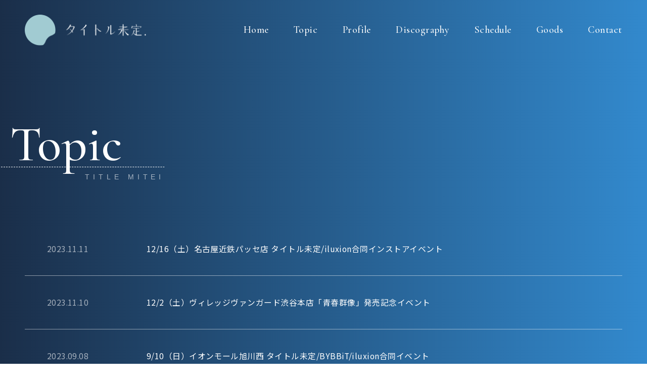

--- FILE ---
content_type: text/html; charset=UTF-8
request_url: https://miteititle.com/topic/page/5/
body_size: 9712
content:
<!doctype html>
<html dir="ltr" lang="ja" prefix="og: https://ogp.me/ns#">
<head>
	<meta charset="UTF-8">
  <meta name="viewport" content="width=device-width,initial-scale=1.0,maximum-scale=1.0">
	<link rel="profile" href="https://gmpg.org/xfn/11">

	<meta name="keywords" content="Topic" />

<!-- WP SiteManager OGP Tags -->
<meta property="og:title" content="Topic" />
<meta property="og:type" content="article" />
<meta property="og:url" content="https://miteititle.com/topic/page/5/" />
<meta property="og:description" content=" " />
<meta property="og:site_name" content="タイトル未定 Official Site" />

<!-- WP SiteManager Twitter Cards Tags -->
<meta name="twitter:title" content="Topic" />
<meta name="twitter:url" content="https://miteititle.com/topic/page/5/" />
<meta name="twitter:description" content=" " />
<meta name="twitter:card" content="summary" />
<title>Topic - タイトル未定 Official Site - Page 5</title>

		<!-- All in One SEO 4.9.3 - aioseo.com -->
	<meta name="robots" content="noindex, nofollow, max-image-preview:large" />
	<link rel="canonical" href="https://miteititle.com/topic/" />
	<link rel="prev" href="https://miteititle.com/topic/page/4/" />
	<link rel="next" href="https://miteititle.com/topic/page/6/" />
	<meta name="generator" content="All in One SEO (AIOSEO) 4.9.3" />
		<meta property="og:locale" content="ja_JP" />
		<meta property="og:site_name" content="タイトル未定 Official Site - 何者かになろうとしなくていい 何者でもない今を大切に。タイトル未定のオフィシャルサイト。" />
		<meta property="og:type" content="website" />
		<meta property="og:title" content="Topic - タイトル未定 Official Site - Page 5" />
		<meta property="og:url" content="https://miteititle.com/topic/" />
		<meta property="og:image" content="https://sknsmr.com/test/titlemitei/wp/wp-content/uploads/2025/12/ogp.jpg" />
		<meta property="og:image:secure_url" content="https://sknsmr.com/test/titlemitei/wp/wp-content/uploads/2025/12/ogp.jpg" />
		<meta name="twitter:card" content="summary" />
		<meta name="twitter:site" content="@MiteiTitle" />
		<meta name="twitter:title" content="Topic - タイトル未定 Official Site - Page 5" />
		<meta name="twitter:image" content="https://sknsmr.com/test/titlemitei/wp/wp-content/uploads/2025/12/ogp.jpg" />
		<script type="application/ld+json" class="aioseo-schema">
			{"@context":"https:\/\/schema.org","@graph":[{"@type":"BreadcrumbList","@id":"https:\/\/miteititle.com\/topic\/page\/5\/#breadcrumblist","itemListElement":[{"@type":"ListItem","@id":"https:\/\/miteititle.com#listItem","position":1,"name":"\u30db\u30fc\u30e0","item":"https:\/\/miteititle.com","nextItem":{"@type":"ListItem","@id":"https:\/\/miteititle.com\/topic\/#listItem","name":"\u4ee5\u4e0b\u306e\u305f\u3081\u306e\u30a2\u30fc\u30ab\u30a4\u30d6 %"}},{"@type":"ListItem","@id":"https:\/\/miteititle.com\/topic\/#listItem","position":2,"name":"\u4ee5\u4e0b\u306e\u305f\u3081\u306e\u30a2\u30fc\u30ab\u30a4\u30d6 %","item":"https:\/\/miteititle.com\/topic\/","nextItem":{"@type":"ListItem","@id":"https:\/\/miteititle.com\/topic\/page\/5#listItem","name":"\u30da\u30fc\u30b8 5"},"previousItem":{"@type":"ListItem","@id":"https:\/\/miteititle.com#listItem","name":"\u30db\u30fc\u30e0"}},{"@type":"ListItem","@id":"https:\/\/miteititle.com\/topic\/page\/5#listItem","position":3,"name":"\u30da\u30fc\u30b8 5","previousItem":{"@type":"ListItem","@id":"https:\/\/miteititle.com\/topic\/#listItem","name":"\u4ee5\u4e0b\u306e\u305f\u3081\u306e\u30a2\u30fc\u30ab\u30a4\u30d6 %"}}]},{"@type":"CollectionPage","@id":"https:\/\/miteititle.com\/topic\/page\/5\/#collectionpage","url":"https:\/\/miteititle.com\/topic\/page\/5\/","name":"Topic - \u30bf\u30a4\u30c8\u30eb\u672a\u5b9a Official Site - Page 5","inLanguage":"ja","isPartOf":{"@id":"https:\/\/miteititle.com\/#website"},"breadcrumb":{"@id":"https:\/\/miteititle.com\/topic\/page\/5\/#breadcrumblist"}},{"@type":"Organization","@id":"https:\/\/miteititle.com\/#organization","name":"\u30bf\u30a4\u30c8\u30eb\u672a\u5b9a Official Site","description":"\u4f55\u8005\u304b\u306b\u306a\u308d\u3046\u3068\u3057\u306a\u304f\u3066\u3044\u3044 \u4f55\u8005\u3067\u3082\u306a\u3044\u4eca\u3092\u5927\u5207\u306b\u3002\u30bf\u30a4\u30c8\u30eb\u672a\u5b9a\u306e\u30aa\u30d5\u30a3\u30b7\u30e3\u30eb\u30b5\u30a4\u30c8\u3002","url":"https:\/\/miteititle.com\/","logo":{"@type":"ImageObject","url":"https:\/\/sknsmr.com\/test\/titlemitei\/wp\/wp-content\/uploads\/2021\/04\/logo-2.png","@id":"https:\/\/miteititle.com\/topic\/page\/5\/#organizationLogo"},"image":{"@id":"https:\/\/miteititle.com\/topic\/page\/5\/#organizationLogo"},"sameAs":["https:\/\/twitter.com\/MiteiTitle\/","https:\/\/www.instagram.com\/miteititle\/"]},{"@type":"WebSite","@id":"https:\/\/miteititle.com\/#website","url":"https:\/\/miteititle.com\/","name":"\u30bf\u30a4\u30c8\u30eb\u672a\u5b9a Official Site","description":"\u4f55\u8005\u304b\u306b\u306a\u308d\u3046\u3068\u3057\u306a\u304f\u3066\u3044\u3044 \u4f55\u8005\u3067\u3082\u306a\u3044\u4eca\u3092\u5927\u5207\u306b\u3002\u30bf\u30a4\u30c8\u30eb\u672a\u5b9a\u306e\u30aa\u30d5\u30a3\u30b7\u30e3\u30eb\u30b5\u30a4\u30c8\u3002","inLanguage":"ja","publisher":{"@id":"https:\/\/miteititle.com\/#organization"}}]}
		</script>
		<!-- All in One SEO -->

<link rel="alternate" type="application/rss+xml" title="タイトル未定 Official Site &raquo; フィード" href="https://miteititle.com/feed/" />
<link rel="alternate" type="application/rss+xml" title="タイトル未定 Official Site &raquo; コメントフィード" href="https://miteititle.com/comments/feed/" />
<link rel="alternate" type="application/rss+xml" title="タイトル未定 Official Site &raquo; Topic フィード" href="https://miteititle.com/topic/feed/" />
<style id='wp-img-auto-sizes-contain-inline-css' type='text/css'>
img:is([sizes=auto i],[sizes^="auto," i]){contain-intrinsic-size:3000px 1500px}
/*# sourceURL=wp-img-auto-sizes-contain-inline-css */
</style>
<style id='wp-emoji-styles-inline-css' type='text/css'>

	img.wp-smiley, img.emoji {
		display: inline !important;
		border: none !important;
		box-shadow: none !important;
		height: 1em !important;
		width: 1em !important;
		margin: 0 0.07em !important;
		vertical-align: -0.1em !important;
		background: none !important;
		padding: 0 !important;
	}
/*# sourceURL=wp-emoji-styles-inline-css */
</style>
<style id='wp-block-library-inline-css' type='text/css'>
:root{--wp-block-synced-color:#7a00df;--wp-block-synced-color--rgb:122,0,223;--wp-bound-block-color:var(--wp-block-synced-color);--wp-editor-canvas-background:#ddd;--wp-admin-theme-color:#007cba;--wp-admin-theme-color--rgb:0,124,186;--wp-admin-theme-color-darker-10:#006ba1;--wp-admin-theme-color-darker-10--rgb:0,107,160.5;--wp-admin-theme-color-darker-20:#005a87;--wp-admin-theme-color-darker-20--rgb:0,90,135;--wp-admin-border-width-focus:2px}@media (min-resolution:192dpi){:root{--wp-admin-border-width-focus:1.5px}}.wp-element-button{cursor:pointer}:root .has-very-light-gray-background-color{background-color:#eee}:root .has-very-dark-gray-background-color{background-color:#313131}:root .has-very-light-gray-color{color:#eee}:root .has-very-dark-gray-color{color:#313131}:root .has-vivid-green-cyan-to-vivid-cyan-blue-gradient-background{background:linear-gradient(135deg,#00d084,#0693e3)}:root .has-purple-crush-gradient-background{background:linear-gradient(135deg,#34e2e4,#4721fb 50%,#ab1dfe)}:root .has-hazy-dawn-gradient-background{background:linear-gradient(135deg,#faaca8,#dad0ec)}:root .has-subdued-olive-gradient-background{background:linear-gradient(135deg,#fafae1,#67a671)}:root .has-atomic-cream-gradient-background{background:linear-gradient(135deg,#fdd79a,#004a59)}:root .has-nightshade-gradient-background{background:linear-gradient(135deg,#330968,#31cdcf)}:root .has-midnight-gradient-background{background:linear-gradient(135deg,#020381,#2874fc)}:root{--wp--preset--font-size--normal:16px;--wp--preset--font-size--huge:42px}.has-regular-font-size{font-size:1em}.has-larger-font-size{font-size:2.625em}.has-normal-font-size{font-size:var(--wp--preset--font-size--normal)}.has-huge-font-size{font-size:var(--wp--preset--font-size--huge)}.has-text-align-center{text-align:center}.has-text-align-left{text-align:left}.has-text-align-right{text-align:right}.has-fit-text{white-space:nowrap!important}#end-resizable-editor-section{display:none}.aligncenter{clear:both}.items-justified-left{justify-content:flex-start}.items-justified-center{justify-content:center}.items-justified-right{justify-content:flex-end}.items-justified-space-between{justify-content:space-between}.screen-reader-text{border:0;clip-path:inset(50%);height:1px;margin:-1px;overflow:hidden;padding:0;position:absolute;width:1px;word-wrap:normal!important}.screen-reader-text:focus{background-color:#ddd;clip-path:none;color:#444;display:block;font-size:1em;height:auto;left:5px;line-height:normal;padding:15px 23px 14px;text-decoration:none;top:5px;width:auto;z-index:100000}html :where(.has-border-color){border-style:solid}html :where([style*=border-top-color]){border-top-style:solid}html :where([style*=border-right-color]){border-right-style:solid}html :where([style*=border-bottom-color]){border-bottom-style:solid}html :where([style*=border-left-color]){border-left-style:solid}html :where([style*=border-width]){border-style:solid}html :where([style*=border-top-width]){border-top-style:solid}html :where([style*=border-right-width]){border-right-style:solid}html :where([style*=border-bottom-width]){border-bottom-style:solid}html :where([style*=border-left-width]){border-left-style:solid}html :where(img[class*=wp-image-]){height:auto;max-width:100%}:where(figure){margin:0 0 1em}html :where(.is-position-sticky){--wp-admin--admin-bar--position-offset:var(--wp-admin--admin-bar--height,0px)}@media screen and (max-width:600px){html :where(.is-position-sticky){--wp-admin--admin-bar--position-offset:0px}}

/*# sourceURL=wp-block-library-inline-css */
</style><style id='global-styles-inline-css' type='text/css'>
:root{--wp--preset--aspect-ratio--square: 1;--wp--preset--aspect-ratio--4-3: 4/3;--wp--preset--aspect-ratio--3-4: 3/4;--wp--preset--aspect-ratio--3-2: 3/2;--wp--preset--aspect-ratio--2-3: 2/3;--wp--preset--aspect-ratio--16-9: 16/9;--wp--preset--aspect-ratio--9-16: 9/16;--wp--preset--color--black: #000000;--wp--preset--color--cyan-bluish-gray: #abb8c3;--wp--preset--color--white: #ffffff;--wp--preset--color--pale-pink: #f78da7;--wp--preset--color--vivid-red: #cf2e2e;--wp--preset--color--luminous-vivid-orange: #ff6900;--wp--preset--color--luminous-vivid-amber: #fcb900;--wp--preset--color--light-green-cyan: #7bdcb5;--wp--preset--color--vivid-green-cyan: #00d084;--wp--preset--color--pale-cyan-blue: #8ed1fc;--wp--preset--color--vivid-cyan-blue: #0693e3;--wp--preset--color--vivid-purple: #9b51e0;--wp--preset--gradient--vivid-cyan-blue-to-vivid-purple: linear-gradient(135deg,rgb(6,147,227) 0%,rgb(155,81,224) 100%);--wp--preset--gradient--light-green-cyan-to-vivid-green-cyan: linear-gradient(135deg,rgb(122,220,180) 0%,rgb(0,208,130) 100%);--wp--preset--gradient--luminous-vivid-amber-to-luminous-vivid-orange: linear-gradient(135deg,rgb(252,185,0) 0%,rgb(255,105,0) 100%);--wp--preset--gradient--luminous-vivid-orange-to-vivid-red: linear-gradient(135deg,rgb(255,105,0) 0%,rgb(207,46,46) 100%);--wp--preset--gradient--very-light-gray-to-cyan-bluish-gray: linear-gradient(135deg,rgb(238,238,238) 0%,rgb(169,184,195) 100%);--wp--preset--gradient--cool-to-warm-spectrum: linear-gradient(135deg,rgb(74,234,220) 0%,rgb(151,120,209) 20%,rgb(207,42,186) 40%,rgb(238,44,130) 60%,rgb(251,105,98) 80%,rgb(254,248,76) 100%);--wp--preset--gradient--blush-light-purple: linear-gradient(135deg,rgb(255,206,236) 0%,rgb(152,150,240) 100%);--wp--preset--gradient--blush-bordeaux: linear-gradient(135deg,rgb(254,205,165) 0%,rgb(254,45,45) 50%,rgb(107,0,62) 100%);--wp--preset--gradient--luminous-dusk: linear-gradient(135deg,rgb(255,203,112) 0%,rgb(199,81,192) 50%,rgb(65,88,208) 100%);--wp--preset--gradient--pale-ocean: linear-gradient(135deg,rgb(255,245,203) 0%,rgb(182,227,212) 50%,rgb(51,167,181) 100%);--wp--preset--gradient--electric-grass: linear-gradient(135deg,rgb(202,248,128) 0%,rgb(113,206,126) 100%);--wp--preset--gradient--midnight: linear-gradient(135deg,rgb(2,3,129) 0%,rgb(40,116,252) 100%);--wp--preset--font-size--small: 13px;--wp--preset--font-size--medium: 20px;--wp--preset--font-size--large: 36px;--wp--preset--font-size--x-large: 42px;--wp--preset--spacing--20: 0.44rem;--wp--preset--spacing--30: 0.67rem;--wp--preset--spacing--40: 1rem;--wp--preset--spacing--50: 1.5rem;--wp--preset--spacing--60: 2.25rem;--wp--preset--spacing--70: 3.38rem;--wp--preset--spacing--80: 5.06rem;--wp--preset--shadow--natural: 6px 6px 9px rgba(0, 0, 0, 0.2);--wp--preset--shadow--deep: 12px 12px 50px rgba(0, 0, 0, 0.4);--wp--preset--shadow--sharp: 6px 6px 0px rgba(0, 0, 0, 0.2);--wp--preset--shadow--outlined: 6px 6px 0px -3px rgb(255, 255, 255), 6px 6px rgb(0, 0, 0);--wp--preset--shadow--crisp: 6px 6px 0px rgb(0, 0, 0);}:where(.is-layout-flex){gap: 0.5em;}:where(.is-layout-grid){gap: 0.5em;}body .is-layout-flex{display: flex;}.is-layout-flex{flex-wrap: wrap;align-items: center;}.is-layout-flex > :is(*, div){margin: 0;}body .is-layout-grid{display: grid;}.is-layout-grid > :is(*, div){margin: 0;}:where(.wp-block-columns.is-layout-flex){gap: 2em;}:where(.wp-block-columns.is-layout-grid){gap: 2em;}:where(.wp-block-post-template.is-layout-flex){gap: 1.25em;}:where(.wp-block-post-template.is-layout-grid){gap: 1.25em;}.has-black-color{color: var(--wp--preset--color--black) !important;}.has-cyan-bluish-gray-color{color: var(--wp--preset--color--cyan-bluish-gray) !important;}.has-white-color{color: var(--wp--preset--color--white) !important;}.has-pale-pink-color{color: var(--wp--preset--color--pale-pink) !important;}.has-vivid-red-color{color: var(--wp--preset--color--vivid-red) !important;}.has-luminous-vivid-orange-color{color: var(--wp--preset--color--luminous-vivid-orange) !important;}.has-luminous-vivid-amber-color{color: var(--wp--preset--color--luminous-vivid-amber) !important;}.has-light-green-cyan-color{color: var(--wp--preset--color--light-green-cyan) !important;}.has-vivid-green-cyan-color{color: var(--wp--preset--color--vivid-green-cyan) !important;}.has-pale-cyan-blue-color{color: var(--wp--preset--color--pale-cyan-blue) !important;}.has-vivid-cyan-blue-color{color: var(--wp--preset--color--vivid-cyan-blue) !important;}.has-vivid-purple-color{color: var(--wp--preset--color--vivid-purple) !important;}.has-black-background-color{background-color: var(--wp--preset--color--black) !important;}.has-cyan-bluish-gray-background-color{background-color: var(--wp--preset--color--cyan-bluish-gray) !important;}.has-white-background-color{background-color: var(--wp--preset--color--white) !important;}.has-pale-pink-background-color{background-color: var(--wp--preset--color--pale-pink) !important;}.has-vivid-red-background-color{background-color: var(--wp--preset--color--vivid-red) !important;}.has-luminous-vivid-orange-background-color{background-color: var(--wp--preset--color--luminous-vivid-orange) !important;}.has-luminous-vivid-amber-background-color{background-color: var(--wp--preset--color--luminous-vivid-amber) !important;}.has-light-green-cyan-background-color{background-color: var(--wp--preset--color--light-green-cyan) !important;}.has-vivid-green-cyan-background-color{background-color: var(--wp--preset--color--vivid-green-cyan) !important;}.has-pale-cyan-blue-background-color{background-color: var(--wp--preset--color--pale-cyan-blue) !important;}.has-vivid-cyan-blue-background-color{background-color: var(--wp--preset--color--vivid-cyan-blue) !important;}.has-vivid-purple-background-color{background-color: var(--wp--preset--color--vivid-purple) !important;}.has-black-border-color{border-color: var(--wp--preset--color--black) !important;}.has-cyan-bluish-gray-border-color{border-color: var(--wp--preset--color--cyan-bluish-gray) !important;}.has-white-border-color{border-color: var(--wp--preset--color--white) !important;}.has-pale-pink-border-color{border-color: var(--wp--preset--color--pale-pink) !important;}.has-vivid-red-border-color{border-color: var(--wp--preset--color--vivid-red) !important;}.has-luminous-vivid-orange-border-color{border-color: var(--wp--preset--color--luminous-vivid-orange) !important;}.has-luminous-vivid-amber-border-color{border-color: var(--wp--preset--color--luminous-vivid-amber) !important;}.has-light-green-cyan-border-color{border-color: var(--wp--preset--color--light-green-cyan) !important;}.has-vivid-green-cyan-border-color{border-color: var(--wp--preset--color--vivid-green-cyan) !important;}.has-pale-cyan-blue-border-color{border-color: var(--wp--preset--color--pale-cyan-blue) !important;}.has-vivid-cyan-blue-border-color{border-color: var(--wp--preset--color--vivid-cyan-blue) !important;}.has-vivid-purple-border-color{border-color: var(--wp--preset--color--vivid-purple) !important;}.has-vivid-cyan-blue-to-vivid-purple-gradient-background{background: var(--wp--preset--gradient--vivid-cyan-blue-to-vivid-purple) !important;}.has-light-green-cyan-to-vivid-green-cyan-gradient-background{background: var(--wp--preset--gradient--light-green-cyan-to-vivid-green-cyan) !important;}.has-luminous-vivid-amber-to-luminous-vivid-orange-gradient-background{background: var(--wp--preset--gradient--luminous-vivid-amber-to-luminous-vivid-orange) !important;}.has-luminous-vivid-orange-to-vivid-red-gradient-background{background: var(--wp--preset--gradient--luminous-vivid-orange-to-vivid-red) !important;}.has-very-light-gray-to-cyan-bluish-gray-gradient-background{background: var(--wp--preset--gradient--very-light-gray-to-cyan-bluish-gray) !important;}.has-cool-to-warm-spectrum-gradient-background{background: var(--wp--preset--gradient--cool-to-warm-spectrum) !important;}.has-blush-light-purple-gradient-background{background: var(--wp--preset--gradient--blush-light-purple) !important;}.has-blush-bordeaux-gradient-background{background: var(--wp--preset--gradient--blush-bordeaux) !important;}.has-luminous-dusk-gradient-background{background: var(--wp--preset--gradient--luminous-dusk) !important;}.has-pale-ocean-gradient-background{background: var(--wp--preset--gradient--pale-ocean) !important;}.has-electric-grass-gradient-background{background: var(--wp--preset--gradient--electric-grass) !important;}.has-midnight-gradient-background{background: var(--wp--preset--gradient--midnight) !important;}.has-small-font-size{font-size: var(--wp--preset--font-size--small) !important;}.has-medium-font-size{font-size: var(--wp--preset--font-size--medium) !important;}.has-large-font-size{font-size: var(--wp--preset--font-size--large) !important;}.has-x-large-font-size{font-size: var(--wp--preset--font-size--x-large) !important;}
/*# sourceURL=global-styles-inline-css */
</style>

<style id='classic-theme-styles-inline-css' type='text/css'>
/*! This file is auto-generated */
.wp-block-button__link{color:#fff;background-color:#32373c;border-radius:9999px;box-shadow:none;text-decoration:none;padding:calc(.667em + 2px) calc(1.333em + 2px);font-size:1.125em}.wp-block-file__button{background:#32373c;color:#fff;text-decoration:none}
/*# sourceURL=/wp-includes/css/classic-themes.min.css */
</style>
<link rel='stylesheet' id='contact-form-7-css' href='https://miteititle.com/wp-content/plugins/contact-form-7/includes/css/styles.css?ver=6.1.4' type='text/css' media='all' />
<link rel='stylesheet' id='blank-style-css' href='https://miteititle.com/wp-content/themes/miteititle/style.css?ver=6.9' type='text/css' media='all' />
<link rel="https://api.w.org/" href="https://miteititle.com/wp-json/" /><link rel="EditURI" type="application/rsd+xml" title="RSD" href="https://miteititle.com/xmlrpc.php?rsd" />
<meta name="generator" content="WordPress 6.9" />
<style type="text/css">.recentcomments a{display:inline !important;padding:0 !important;margin:0 !important;}</style><link rel="icon" href="https://miteititle.com/wp-content/uploads/2025/12/cropped-favicon-32x32.png" sizes="32x32" />
<link rel="icon" href="https://miteititle.com/wp-content/uploads/2025/12/cropped-favicon-192x192.png" sizes="192x192" />
<link rel="apple-touch-icon" href="https://miteititle.com/wp-content/uploads/2025/12/cropped-favicon-180x180.png" />
<meta name="msapplication-TileImage" content="https://miteititle.com/wp-content/uploads/2025/12/cropped-favicon-270x270.png" />

	<link rel="stylesheet" type="text/css" href="https://miteititle.com/wp-content/themes/miteititle/css/reset.css"  />
	<link rel="stylesheet" type="text/css" href="https://miteititle.com/wp-content/themes/miteititle/css/common.css?ver=1766400092"  />
	<link rel="stylesheet" type="text/css" href="https://miteititle.com/wp-content/themes/miteititle/css/style.css?ver=1767866623"  />
</head>

<body class="archive paged post-type-archive post-type-archive-topic paged-5 post-type-paged-5 wp-theme-miteititle hfeed">


<!--ロード画面用-->
<div id="loading">
  <div class="spinner">
    <div class="double-bounce1"></div>
    <div class="double-bounce2"></div>
  </div>
</div>


<div id="page" class="site">


<header>
  <nav class="fade2">
    <div class="home-only">
      <h1 class="logo-2"><a href="https://miteititle.com/"><img src="https://miteititle.com/wp-content/themes/miteititle/images/common/logo-2.png" alt="タイトル未定"></a></h1>
      <h1 class="logo-1"><img src="https://miteititle.com/wp-content/themes/miteititle/images/common/logo-1.png" alt="タイトル未定"></h1>
    </div>

    <div class="common-h1">
      <h1 class="logo pc"><a href="https://miteititle.com/"><img src="https://miteititle.com/wp-content/themes/miteititle/images/common/logo-1.png" alt="タイトル未定"></a></h1>
      <h1 class="logo sp"><img src="https://miteititle.com/wp-content/themes/miteititle/images/common/logo-2.png" alt="タイトル未定"></h1>
    </div>

    <a class="logo-3 sp" href="https://miteititle.com/"><img src="https://miteititle.com/wp-content/themes/miteititle/images/common/sp/logo-3.png"></a>

    <ul class="pc nav">
      <li><a href="https://miteititle.com/">Home</a></li>
      <li><a href="https://miteititle.com/topic">Topic</a></li>
      <li><a href="https://miteititle.com/profile">Profile</a></li>
      <li><a href="https://miteititle.com/discography">Discography</a></li>
      <li><a href="https://miteititle.com/schedule">Schedule</a></li>
      <li><a href="https://miteititle.official.ec/" target="_blank">Goods</a></li>
      <li><a href="https://tsuima.jp/contact/" target="_blank">Contact</a></li>
    </ul>

    <div id="nav-drawer" class="sp">
      <input id="nav-input" type="checkbox" class="nav-unshown">
      <label id="nav-open" for="nav-input"><span></span></label>
      <label class="nav-unshown" id="nav-close" for="nav-input"></label>
      <div id="nav-content">

        <ul>
          <li><a href="https://miteititle.com/">Home</a></li>
          <li><a href="https://miteititle.com/topic">Topic</a></li>
          <li><a href="https://miteititle.com/profile">Profile</a></li>
          <li><a href="https://miteititle.com/discography">Discography</a></li>
          <li><a href="https://miteititle.com/schedule">Schedule</a></li>
          <li><a href="https://miteititle.official.ec/" target="_blank">Goods</a></li>
          <li><a href="https://tsuima.jp/contact/" target="_blank">Contact</a></li>
        </ul>

      </div>
    </div>
  </nav>

  </header>


<div id="content" class="site-content 1216 fade3">


<div class="topic">


<section class="sec-1 fade2">
	<div class="content">
    
    <div class="h2-1-wrap">
      <h2 class="h2-1">Topic</h2>
      <div class="h2-1-btm">TITLE MITEI</div>
    </div>

    <ul class="topic-post">


          <li>
        <span class="day">2023.11.11</span><a href="https://miteititle.com/topic/1216/">12/16（土）名古屋近鉄パッセ店 タイトル未定/iluxion合同インストアイベント</a>
      </li>
          <li>
        <span class="day">2023.11.10</span><a href="https://miteititle.com/topic/1202/">12/2（土）ヴィレッジヴァンガード渋谷本店「青春群像」発売記念イベント</a>
      </li>
          <li>
        <span class="day">2023.09.08</span><a href="https://miteititle.com/topic/0910/">9/10（日）イオンモール旭川西 タイトル未定/BYBBiT/iluxion合同イベント</a>
      </li>
          <li>
        <span class="day">2023.08.30</span><a href="https://miteititle.com/topic/sgtokuten/">「青春群像」店舗購入特典のご案内</a>
      </li>
          <li>
        <span class="day">2023.08.30</span><a href="https://miteititle.com/topic/sgtokuten2/">「青春群像」札幌パルコ店限定購入特典のご案内</a>
      </li>
          <li>
        <span class="day">2023.08.30</span><a href="https://miteititle.com/topic/sgpanel/">「青春群像」発売記念パネル展開催のご案内</a>
      </li>
          <li>
        <span class="day">2023.08.15</span><a href="https://miteititle.com/topic/0825/">8/25（金）イオンモール苗穂「汽笛/音色」発売記念イベント</a>
      </li>
          <li>
        <span class="day">2023.08.10</span><a href="https://miteititle.com/topic/blu-ray/">タイトル未定 ワンマンライブ 「汽笛／音色」 Blu-ray 発売情報</a>
      </li>
          <li>
        <span class="day">2023.08.05</span><a href="https://miteititle.com/topic/0818/">8/18（金）タワーレコード渋谷店「汽笛/音色」発売記念イベント</a>
      </li>
          <li>
        <span class="day">2023.08.04</span><a href="https://miteititle.com/topic/0811/">8/11（金祝）サッポロファクトリー　「汽笛/音色」発売記念イベント</a>
      </li>
    

    </ul>

    <div class="pager">
      <ul class="page_navi">
	<li class="first"><a href="https://miteititle.com/topic/">&laquo;</a></li>
	<li class="previous"><a href="https://miteititle.com/topic/page/4/">&lt;</a></li>
	<li class="before delta-4 head"><a href="https://miteititle.com/topic/">1</a></li>
	<li class="before delta-3"><a href="https://miteititle.com/topic/page/2/">2</a></li>
	<li class="before delta-2"><a href="https://miteititle.com/topic/page/3/">3</a></li>
	<li class="before delta-1"><a href="https://miteititle.com/topic/page/4/">4</a></li>
	<li class="current"><span>5</span></li>
	<li class="after delta-1"><a href="https://miteititle.com/topic/page/6/">6</a></li>
	<li class="after delta-2"><a href="https://miteititle.com/topic/page/7/">7</a></li>
	<li class="after delta-3"><a href="https://miteititle.com/topic/page/8/">8</a></li>
	<li class="after delta-4"><a href="https://miteititle.com/topic/page/9/">9</a></li>
	<li class="after delta-5 tail"><a href="https://miteititle.com/topic/page/10/">10</a></li>
	<li class="next"><a href="https://miteititle.com/topic/page/6/">&gt;</a></li>
	<li class="last"><a href="https://miteititle.com/topic/page/10/">&raquo;</a></li>
</ul>
    </div>

	</div>
</section>


</div>



</div><!-- #content -->


<footer>
  <div class="footer-1">
    <div class="content">
      <div class="h2-top garamond">TITLE MITEI</div>
      <h2 class="garamond">ONLINE STORE</h2>
      <a class="shop-btn helvetica" href="https://miteititle.official.ec/" target="_blank">SHOP NOW</a>
    </div>
  </div>

  <div class="footer-2">
    <div class="content pc">
      <div class="copy helvetica"> © TSUIMA Inc. All Rights Reserved.</div>
      <a class="footer-logo" href="https://miteititle.com/"><img src="https://miteititle.com/wp-content/themes/miteititle/images/common/footer-logo.png"></a>
      <div class="sns">
        <div class="txt-1">follow us</div>
        <a class="twi" href="https://twitter.com/MiteiTitle/" target="_blank"><img src="https://miteititle.com/wp-content/themes/miteititle/images/common/icon-twi.png" alt="twitter"></a>
        <a class="inst" href="https://www.instagram.com/miteititle/" target="_blank"><img src="https://miteititle.com/wp-content/themes/miteititle/images/common/icon-inst.png" alt="instagtam"></a>
      </div>
    </div>
    <div class="content sp">
      <a class="footer-logo" href="https://miteititle.com/"><img src="https://miteititle.com/wp-content/themes/miteititle/images/common/footer-logo.png"></a>
      <div class="sns">
        <div class="txt-1">follow us</div>
        <a class="twi" href="https://twitter.com/MiteiTitle/" target="_blank"><img src="https://miteititle.com/wp-content/themes/miteititle/images/common/icon-twi.png" alt="twitter"></a>
        <a class="inst" href="https://www.instagram.com/miteititle/" target="_blank"><img src="https://miteititle.com/wp-content/themes/miteititle/images/common/icon-inst.png" alt="instagtam"></a>
      </div>
      <div class="copy helvetica"> © TSUIMA Inc. All Rights Reserved.</div>
    </div>
    <div class="recapcha">このサイトはreCAPTCHAによって保護されており、<br class="sp">Googleの<a href="https://policies.google.com/privacy">プライバシーポリシー</a>と<br class="sp"><a href="https://policies.google.com/terms">利用規約</a>が適用されます。</div>
  </div>
</footer>


<div id="pagetop"><a href="#"><img src="https://miteititle.com/wp-content/themes/miteititle/images/common/pagetop.png"></a></div>


<!-- js -->
<script type="text/javascript" src="https://code.jquery.com/jquery-3.3.1.min.js"></script>
<script type="text/javascript" src="https://miteititle.com/wp-content/themes/miteititle/js/script.js"></script>


</div><!-- #page -->


<script type="speculationrules">
{"prefetch":[{"source":"document","where":{"and":[{"href_matches":"/*"},{"not":{"href_matches":["/wp-*.php","/wp-admin/*","/wp-content/uploads/*","/wp-content/*","/wp-content/plugins/*","/wp-content/themes/miteititle/*","/*\\?(.+)"]}},{"not":{"selector_matches":"a[rel~=\"nofollow\"]"}},{"not":{"selector_matches":".no-prefetch, .no-prefetch a"}}]},"eagerness":"conservative"}]}
</script>
<script type="text/javascript" src="https://miteititle.com/wp-includes/js/dist/hooks.min.js?ver=dd5603f07f9220ed27f1" id="wp-hooks-js"></script>
<script type="text/javascript" src="https://miteititle.com/wp-includes/js/dist/i18n.min.js?ver=c26c3dc7bed366793375" id="wp-i18n-js"></script>
<script type="text/javascript" id="wp-i18n-js-after">
/* <![CDATA[ */
wp.i18n.setLocaleData( { 'text direction\u0004ltr': [ 'ltr' ] } );
//# sourceURL=wp-i18n-js-after
/* ]]> */
</script>
<script type="text/javascript" src="https://miteititle.com/wp-content/plugins/contact-form-7/includes/swv/js/index.js?ver=6.1.4" id="swv-js"></script>
<script type="text/javascript" id="contact-form-7-js-translations">
/* <![CDATA[ */
( function( domain, translations ) {
	var localeData = translations.locale_data[ domain ] || translations.locale_data.messages;
	localeData[""].domain = domain;
	wp.i18n.setLocaleData( localeData, domain );
} )( "contact-form-7", {"translation-revision-date":"2025-11-30 08:12:23+0000","generator":"GlotPress\/4.0.3","domain":"messages","locale_data":{"messages":{"":{"domain":"messages","plural-forms":"nplurals=1; plural=0;","lang":"ja_JP"},"This contact form is placed in the wrong place.":["\u3053\u306e\u30b3\u30f3\u30bf\u30af\u30c8\u30d5\u30a9\u30fc\u30e0\u306f\u9593\u9055\u3063\u305f\u4f4d\u7f6e\u306b\u7f6e\u304b\u308c\u3066\u3044\u307e\u3059\u3002"],"Error:":["\u30a8\u30e9\u30fc:"]}},"comment":{"reference":"includes\/js\/index.js"}} );
//# sourceURL=contact-form-7-js-translations
/* ]]> */
</script>
<script type="text/javascript" id="contact-form-7-js-before">
/* <![CDATA[ */
var wpcf7 = {
    "api": {
        "root": "https:\/\/miteititle.com\/wp-json\/",
        "namespace": "contact-form-7\/v1"
    }
};
//# sourceURL=contact-form-7-js-before
/* ]]> */
</script>
<script type="text/javascript" src="https://miteititle.com/wp-content/plugins/contact-form-7/includes/js/index.js?ver=6.1.4" id="contact-form-7-js"></script>
<script type="text/javascript" src="https://miteititle.com/wp-content/themes/miteititle/js/navigation.js?ver=20151215" id="blank-navigation-js"></script>
<script type="text/javascript" src="https://miteititle.com/wp-content/themes/miteititle/js/skip-link-focus-fix.js?ver=20151215" id="blank-skip-link-focus-fix-js"></script>
<script id="wp-emoji-settings" type="application/json">
{"baseUrl":"https://s.w.org/images/core/emoji/17.0.2/72x72/","ext":".png","svgUrl":"https://s.w.org/images/core/emoji/17.0.2/svg/","svgExt":".svg","source":{"concatemoji":"https://miteititle.com/wp-includes/js/wp-emoji-release.min.js?ver=6.9"}}
</script>
<script type="module">
/* <![CDATA[ */
/*! This file is auto-generated */
const a=JSON.parse(document.getElementById("wp-emoji-settings").textContent),o=(window._wpemojiSettings=a,"wpEmojiSettingsSupports"),s=["flag","emoji"];function i(e){try{var t={supportTests:e,timestamp:(new Date).valueOf()};sessionStorage.setItem(o,JSON.stringify(t))}catch(e){}}function c(e,t,n){e.clearRect(0,0,e.canvas.width,e.canvas.height),e.fillText(t,0,0);t=new Uint32Array(e.getImageData(0,0,e.canvas.width,e.canvas.height).data);e.clearRect(0,0,e.canvas.width,e.canvas.height),e.fillText(n,0,0);const a=new Uint32Array(e.getImageData(0,0,e.canvas.width,e.canvas.height).data);return t.every((e,t)=>e===a[t])}function p(e,t){e.clearRect(0,0,e.canvas.width,e.canvas.height),e.fillText(t,0,0);var n=e.getImageData(16,16,1,1);for(let e=0;e<n.data.length;e++)if(0!==n.data[e])return!1;return!0}function u(e,t,n,a){switch(t){case"flag":return n(e,"\ud83c\udff3\ufe0f\u200d\u26a7\ufe0f","\ud83c\udff3\ufe0f\u200b\u26a7\ufe0f")?!1:!n(e,"\ud83c\udde8\ud83c\uddf6","\ud83c\udde8\u200b\ud83c\uddf6")&&!n(e,"\ud83c\udff4\udb40\udc67\udb40\udc62\udb40\udc65\udb40\udc6e\udb40\udc67\udb40\udc7f","\ud83c\udff4\u200b\udb40\udc67\u200b\udb40\udc62\u200b\udb40\udc65\u200b\udb40\udc6e\u200b\udb40\udc67\u200b\udb40\udc7f");case"emoji":return!a(e,"\ud83e\u1fac8")}return!1}function f(e,t,n,a){let r;const o=(r="undefined"!=typeof WorkerGlobalScope&&self instanceof WorkerGlobalScope?new OffscreenCanvas(300,150):document.createElement("canvas")).getContext("2d",{willReadFrequently:!0}),s=(o.textBaseline="top",o.font="600 32px Arial",{});return e.forEach(e=>{s[e]=t(o,e,n,a)}),s}function r(e){var t=document.createElement("script");t.src=e,t.defer=!0,document.head.appendChild(t)}a.supports={everything:!0,everythingExceptFlag:!0},new Promise(t=>{let n=function(){try{var e=JSON.parse(sessionStorage.getItem(o));if("object"==typeof e&&"number"==typeof e.timestamp&&(new Date).valueOf()<e.timestamp+604800&&"object"==typeof e.supportTests)return e.supportTests}catch(e){}return null}();if(!n){if("undefined"!=typeof Worker&&"undefined"!=typeof OffscreenCanvas&&"undefined"!=typeof URL&&URL.createObjectURL&&"undefined"!=typeof Blob)try{var e="postMessage("+f.toString()+"("+[JSON.stringify(s),u.toString(),c.toString(),p.toString()].join(",")+"));",a=new Blob([e],{type:"text/javascript"});const r=new Worker(URL.createObjectURL(a),{name:"wpTestEmojiSupports"});return void(r.onmessage=e=>{i(n=e.data),r.terminate(),t(n)})}catch(e){}i(n=f(s,u,c,p))}t(n)}).then(e=>{for(const n in e)a.supports[n]=e[n],a.supports.everything=a.supports.everything&&a.supports[n],"flag"!==n&&(a.supports.everythingExceptFlag=a.supports.everythingExceptFlag&&a.supports[n]);var t;a.supports.everythingExceptFlag=a.supports.everythingExceptFlag&&!a.supports.flag,a.supports.everything||((t=a.source||{}).concatemoji?r(t.concatemoji):t.wpemoji&&t.twemoji&&(r(t.twemoji),r(t.wpemoji)))});
//# sourceURL=https://miteititle.com/wp-includes/js/wp-emoji-loader.min.js
/* ]]> */
</script>

</body>
</html>


--- FILE ---
content_type: text/css
request_url: https://miteititle.com/wp-content/themes/miteititle/style.css?ver=6.9
body_size: -46
content:
/*!
Theme Name: miteititle
*/

--- FILE ---
content_type: text/css
request_url: https://miteititle.com/wp-content/themes/miteititle/css/reset.css
body_size: 1035
content:
/* 
html5doctor.com Reset Stylesheet
v1.6.1
Last Updated: 2010-09-17
Author: Richard Clark - http://richclarkdesign.com 
Twitter: @rich_clark
*/

html, body, div, span, object, iframe,
h1, h2, h3, h4, h5, h6, p, blockquote, pre,
abbr, address, cite, code,
del, dfn, em, img, ins, kbd, q, samp,
small, strong, sub, sup, var,
b, i,
dl, dt, dd, ol, ul, li,
fieldset, form, label, legend,
table, caption, tbody, tfoot, thead, tr, th, td,
article, aside, canvas, details, figcaption, figure, 
footer, header, hgroup, menu, nav, section, summary,
time, mark, audio, video {
    margin:0;
    padding:0;
    border:0;
    outline:0;
    font-size:100%;
    vertical-align:baseline;
    background:transparent;
}

article,aside,details,figcaption,figure,
footer,header,hgroup,menu,nav,section { 
	display:block;
}

nav ul {
    list-style:none;
}

h1,h2,h3,h4{ line-height: 1.5; }

blockquote, q {
    quotes:none;
}

blockquote:before, blockquote:after,
q:before, q:after {
    content:'';
    content:none;
}

a {
    margin:0;
    padding:0;
    font-size:100%;
    vertical-align:baseline;
    background:transparent;
}

/* change colours to suit your needs */
ins {
    background-color:#ff9;
    color:#000;
    text-decoration:none;
}

/* change colours to suit your needs */
mark {
    background-color:#ff9;
    color:#000; 
    font-style:italic;
    font-weight:bold;
}

del {
    text-decoration: line-through;
}

abbr[title], dfn[title] {
    border-bottom:1px dotted;
    cursor:help;
}

table {
    border-collapse:collapse;
    border-spacing:0;
}

/* change border colour to suit your needs */
hr {
    display:block;
    height:1px;
    border:0;   
    border-top:1px solid #ccc;
    margin:1em 0;
    padding:0;
}

input,
textarea,
select,
button {
    vertical-align:middle;
    
    box-sizing: border-box;
    -moz-box-sizing: border-box;
    -webkit-box-sizing: border-box;
    -webkit-appearance: none;
    
    max-width: 100%;
    font-size: 100%;
    font-family: inherit;
    margin: 0;
    padding: 0;
    border-radius: 0;
    outline: 0;
}

input[type=text],
input[type=email],
input[type=tel],
textarea,
select,
button,
input[type=submit] {
    border: 1px solid #bbb;
    outline: 0;
}
::placeholder{
    color: #aaa;
}

select,
button,
input[type=submit] {
    cursor: pointer;
}




/*　スマホ
------------------------------------------------------------------------------------------------*/
@media (max-width: 768px){

input,
textarea,
select,
button {
    font-size: 16px;
}

}






--- FILE ---
content_type: text/css
request_url: https://miteititle.com/wp-content/themes/miteititle/css/common.css?ver=1766400092
body_size: 4047
content:
@import url('https://fonts.googleapis.com/css2?family=Noto+Sans+JP:wght@400;700&family=Cormorant+Garamond:wght@500&display=swap');
html,body{
	font-family: "Noto Sans JP", "Helvetica Neue", "Hiragino Kaku Gothic Pro", "メイリオ", Meiryo, sans-serif;
	font-weight: 500;
	-webkit-font-smoothing: antialiased;
	-moz-osx-font-smoothing: grayscale;
  -webkit-tap-highlight-color:rgba(0,0,0,0);
	color: #fff;
	line-height: 1.7;
	letter-spacing: 0.03em;
}
header,footer,div,section,article,nav,a,p,span,ul,ol,li,dl,dt,dd,h1,h2,h3,h4,h5,h6,img,dl,dt,dd,form,input,textarea{ box-sizing: border-box; }
::selection { background: #ddd; }
::-moz-selection { background: #ddd; }
a{ color: #fff;transition: 0.3s;text-decoration: none;-webkit-tap-highlight-color:rgba(0,0,0,0);cursor: pointer; }
a:hover{ opacity: 0.7;cursor: pointer; }
img{
	max-width: 100%;
	display: block;
}

.f-left{ float: left; }
.f-right{ float: right; }
.clear{ clear: both; }

.garamond{
  font-family: 'Cormorant Garamond', serif;
}
.helvetica{
  font-family: "Helvetica Neue", sans-serif;
}


body{
  background: linear-gradient(to left, #3289cd, #1a2e49);
  background-attachment: fixed;
}
body.home{
  padding-top: 0;
}


header{
  position: relative;
}


.home nav{
  position: absolute;
  left: 0;
  top: 0;
  display: block;
}
.home nav h1.logo-2{
  display: block;
  width: 10.4%;
  margin-top: 3.65vw;
  margin-left: 3.65%;
}
.home nav ul.nav{
  display: block;
  margin-top: 5.21vw;
  margin-left: 5.5%;
}
.home nav ul.nav li{
  display: block;
  font-size: 1.2vw;
  margin-right: 0;
  margin-bottom: 1.6em;
}
.home .logo-1{
  display: none;
  width: 24.3rem;
  margin-left: 5rem;
}


nav,
.home nav.transform{
  width: 100%;
  height: 12rem;
  position: fixed;
  top: 0;
  left: 0;
  z-index: 999;
  transition: 0.8s;
  font-family: 'Cormorant Garamond', serif;

  display: flex;
  justify-content: flex-start;
  align-items: center;
}
h1.logo{
  display: block;
  width: 24.3rem;
  margin-left: 5rem;
}
h1.logo a{
  display: block;
}
nav ul.nav,
.home nav.transform ul.nav{
  display: flex;
  justify-content: flex-end;
  margin-top: 0;
  margin-left: auto;
}
nav ul.nav li,
.home nav.transform ul.nav li{
  font-size: 2rem;
  margin-right: 5rem;
  margin-bottom: 0;
}
nav ul.nav a{
  color: #fff;
}


/* nav付加クラス　*/
nav.transform,
.home nav.transform{
  height: 9rem;
  animation: nav-anime 0.3s;
}
.home nav.transform h1.logo-2{
  display: none;
}
@keyframes nav-anime {
  from {
  transform: translateY(-9rem);
  opacity: 1;
  }
  to {
  transform: translateY(0);
  opacity: 1;
  }
}


.home-only{ display: none; }
.home .home-only{ display: block; }
.home .common-h1{ display: none; }


.home nav.transform h1.logo{
  display: none;
}
.home nav.transform .logo-1{
  display: block;
}


header .fv-img{
  width: 82.3%;
  float: right;
  border-radius: 0 0 0 2.2vw;
}


.h2-1-wrap{
  display: inline-block;
  min-width: 31rem;
  margin-bottom: 12rem;
  transform: translateX(-5rem);
}
h2.h2-1{
  font-size: 10rem;
  font-family: 'Cormorant Garamond', serif;
  position: relative;
  line-height: 1;
  font-weight: normal;
}
h2.h2-1::before{
  content: "";
  width: 80rem;
  height: 0;
  border-top: 1px dashed #fff;
  position: absolute;
  bottom: 0.04em;
  right: 0;
}
.h2-1-btm{
  font-size: 1.4rem;
  font-family: "Helvetica Neue", sans-serif;
  opacity: 0.6;
  text-align: right;
  letter-spacing: 0.5em;
  margin-top: 0.3em;
}



footer .footer-1{
  background: #fff;
  text-align: center;
  color: #333;
  padding: 8rem 0;
}
footer .footer-1 .h2-top{
  font-size: 2.4rem;
  line-height: 1;
}
footer .footer-1 h2{
  font-size: 6.4rem;
  line-height: 1.2;
}
footer .footer-1 a.shop-btn{
  display: block;
  width: 36rem;
  line-height: 8rem;
  color: #333;
  border: 1px solid #333;
  border-radius: 4rem;
  margin: 3.5rem auto 0;
}

footer .footer-2{
  padding: 8rem 0;
}
footer .footer-2 .content{
  display: flex;
  justify-content: space-between;
  align-items: center;
}
footer .footer-2 .copy{
  font-size: 1.1rem;
}
footer .footer-2 a.footer-logo{
  display: block;
  width: 24.3rem;
  margin-left: 7.5rem;
}
footer .footer-2 .sns{
  display: flex;
  justify-content: flex-end;
  align-items: center;
}
footer .footer-2 .sns a{
  display: block;
  width: 3.6rem;
  margin-left: 3rem;
}
footer .footer-2 .txt-1{
  font-family: 'Cormorant Garamond', serif;
  font-size: 1.8rem;
  padding-right: 7.2rem;
  line-height: 1;
  position: relative;
}
footer .footer-2 .txt-1::before{
  content: "";
  width: 6rem;
  height: 0;
  border-top: 1px dashed #fff;
  position: absolute;
  top: 0.5em;
  right: 0;
}


.sec-1{
  margin-top: 24rem;
}

  
.grecaptcha-badge { visibility: hidden; }
.recapcha{
  text-align: center;
  font-size: 1.2rem;
  margin-top: 2.5em;
}




/* ヘッダー動き */
.fade1{ animation: fade 1.2s; }

.fade2{ animation: fade 1.2s; }
.home .fade2{ animation: fadee 1.6s; }
.fade3{ animation: fadee 1.6s; }
.home .fade3{ animation: fadeee 2s; }

@keyframes fade {
  from {
    opacity: 0;
  }
  33% {
    opacity: 0;
  }
  to {
    opacity: 1;
  }
}
@keyframes fadee {
  from {
    opacity: 0;
  }
  50% {
    opacity: 0;
  }
  to {
    opacity: 1;
  }
}
@keyframes fadeee {
  from {
    opacity: 0;
  }
  60% {
    opacity: 0;
  }
  to {
    opacity: 1;
  }
}


/* スクロールしてふわっと表示 */
.fadein {
    opacity: 0;
    transition: all 1s;
}
.fadein.move{
    opacity: 1;
    transform: translate(0, 0);
}
.count2.move {
    -moz-transition-delay: 200ms !important;
    -webkit-transition-delay: 200ms !important;
    -o-transition-delay: 200ms !important;
    -ms-transition-delay: 200ms !important;
}
.count3.move {
    -moz-transition-delay: 400ms !important;
    -webkit-transition-delay: 400ms !important;
    -o-transition-delay: 400ms !important;
    -ms-transition-delay: 400ms !important;
}


/* ロード画面 */
#loading {
  width: 100%;
  height: 100%;
  transition: all 1s;
  background: linear-gradient(to left, #3289cd, #1a2e49);
  position: fixed;
  top: 0;
  left: 0;
  z-index: 9999;
}
.spinner {
  width: 6rem;
  height: 6rem;

  position: absolute;
  top: 50%;
  left: 50%;
  margin: -3rem 0 0 -3rem;
}
.double-bounce1, .double-bounce2 {
  width: 100%;
  height: 100%;
  border-radius: 50%;
  background-color: #fff;
  opacity: 0.6;
  position: absolute;
  top: 0;
  left: 0;
  
  -webkit-animation: sk-bounce 2.0s infinite ease-in-out;
  animation: sk-bounce 2.0s infinite ease-in-out;
}
.double-bounce2 {
  -webkit-animation-delay: -1.0s;
  animation-delay: -1.0s;
}
@-webkit-keyframes sk-bounce {
  0%, 100% { -webkit-transform: scale(0.0) }
  50% { -webkit-transform: scale(1.0) }
}
@keyframes sk-bounce {
  0%, 100% { 
    transform: scale(0.0);
    -webkit-transform: scale(0.0);
  } 50% { 
    transform: scale(1.0);
    -webkit-transform: scale(1.0);
  }
}
.loaded {
  opacity: 0;
  visibility: hidden;
}


/* ページトップ */
#pagetop {
  display: none;
  position: fixed;
  bottom: 1em;
  right: 1em;
  z-index: 997;
}
#pagetop a {
  display: flex;
  justify-content: center;
  align-items: center;
  border-radius: 30px;
  width: 40px;
  height: 40px;
  background-color: rgba(0,0,0,0.5);
}
#pagetop a img {
  width: 16px;
}




/*　PC
------------------------------------------------------------------------------------------------*/
@media (min-width: 769px){
.sp{ display: none !important; }

html{ font-size: 10px; }
body{ font-size: 1.6em; }

.content{
  width: 100%;
	max-width: 1300px;
  padding: 0 50px;
	margin: 0 auto;
}




/*　タブレット
------------------------------------------------------------------------------------------------*/
@media (max-width: 1300px){

html{ font-size: 0.77vw; }

.content{
  padding: 0 3.85%;
}

.h2-1-wrap{
  transform: translateX(-3rem);
}




}/*　タブレットここまで */
}/*　PCここまで */




/*　スマホ
------------------------------------------------------------------------------------------------*/
@media (max-width: 768px){
.pc{ display: none !important; }

html{ font-size: 2.6vw; }
body{ font-size: 1.4em; }


body{
  padding-top: 0;
  background: none;
  position: relative;
}
body::before,
body::after{
  width: 100%;
  content: "";
  display: block;
  position: fixed;
  top: 0;
  left: 0;
}
body::before {
  height: 100vh;
  background: #8190A3;
  z-index: -2;
}
body::after {
  height: 100%;
  background: linear-gradient(to left, #3289cd, #1a2e49);
  z-index: -1;
}


.f-left,
.f-right{
  width: 100% !important;
  float: inherit;
}

.content{
	width: 100%;
	padding: 0 5%;
}


nav,
.home nav {
  width: 100%;
  height: 5rem;
  position: relative;

  display: flex;
  justify-content: flex-start;
  align-items: center;
}
h1.logo,
.home nav h1.logo-2{
  display: block;
  width: 2.73rem;
  margin-top: 0;
  margin-left: 2rem;
}
nav a.logo-3{
  display: block;
  width: 12rem;
  margin-left: 8rem;
}
#nav-drawer{
  position: fixed;
  top: 0;
  right: 0;
  z-index: 999;
}
/*チェックボックス等は非表示に*/
.nav-unshown {
  display:none;
}
/*アイコンのスペース*/
#nav-open {
  display: inline-block;
  width: 6rem;
  height: 5rem;
  vertical-align: middle;
  position: relative;
  cursor: pointer;
  z-index: 9999;/*最前面に*/
}
/*ハンバーガーアイコン*/
#nav-open span, #nav-open span:before, #nav-open span:after {
  position: absolute;
  height: 1px;/*線の太さ*/
  width: 2rem;/*長さ*/
  background: #fff;
  display: block;
  content: '';
  transition: .3s ease-in-out;
}
#nav-open span{
  top: 50%;
  left: 50%;
  margin-left: -1rem;
}
#nav-open span:before {
  bottom: 0.5em;
}
#nav-open span:after {
  bottom: -0.5em;
}
/*閉じる用の薄黒カバー*/
#nav-close {
  display: none;/*はじめは隠しておく*/
  position: fixed;
  z-index: 99;
  top: 0;/*全体に広がるように*/
  left: 0;
  width: 100%;
  height: 100%;
  background: black;
  opacity: 0;
  transition: .3s ease-in-out;
}
/*中身*/
#nav-content {
  overflow: auto;
  position: fixed;
  top: 0;
  right: 0;
  z-index: 9998;/*アイコンの後ろに*/
  width: 65%;/*右側に隙間を作る（閉じるカバーを表示）*/
  max-width: 330px;/*最大幅（調整してください）*/
  height: 100%;
  background: #fff;/*背景色*/
  transition: .3s ease-in-out;/*滑らかに表示*/
  -webkit-transform: translateX(105%);
  transform: translateX(105%);/*左に隠しておく*/
}
/*チェックが入ったらもろもろ表示*/
#nav-input:checked ~ #nav-close {
  display: block;/*カバーを表示*/
  opacity: .5;
}
#nav-input:checked ~ #nav-content {
  -webkit-transform: translateX(0%);
  transform: translateX(0%);/*中身を表示（右へスライド）*/
  box-shadow: 6px 0 25px rgba(0,0,0,.15);
}
#nav-input:checked ~ #nav-open span {
  background: #fff;
}
#nav-input:checked ~ #nav-open span:before {
  background: #333;
  transform: rotate(-45deg);
  bottom: 0;
}
#nav-input:checked ~ #nav-open span:after {
  background: #333;
  transform: rotate(45deg);
  bottom: 0;
}
#nav-input:checked ~ #nav-open{
  position: fixed;
  top: 0;
  right: 0;
}
#nav-content ul{
  margin: 9rem 0;
}
#nav-content ul li{
  display: block;
  margin: 1.4em 0 0 3rem;
  font-size: 2.4rem;
}
#nav-content a{
  color: #333;
}

nav.transform,
.home nav.transform {
  height: 5rem;
  animation: none;
  position: relative;
}
.home nav.transform .logo-1 {
  display: none;
}
.home nav.transform h1.logo-2 {
  display: block;
}


header .header-img {
    width: 95%;
    border-radius: 0 0 0 2.1rem;
}


.h2-1-wrap{
  min-width: 20rem;
  transform: inherit;
  margin-bottom: 5rem;
}
h2.h2-1{
  font-size: 6.8rem;
}
h2.h2-1::before {
    width: 40rem;
}
.home h2.h2-1::before {
    width: 25rem;
}
.h2-1-btm{
  font-size: 0.9rem;
}


header .fv-img{
  position: relative;
  z-index: 1;
}



footer .footer-1 {
    padding: 9rem 0;
}
footer .footer-1 .h2-top {
    font-size: 1.6rem;
}
footer .footer-1 h2 {
    font-size: 4.2rem;
}
footer .footer-1 a.shop-btn{
  font-size: 1.6rem;
  width: 20rem;
  line-height: 5rem;
}

footer .footer-2 .content {
    display: inherit;
    text-align: center;
}
footer .footer-2 {
    padding: 5rem 0;
}
footer .footer-2 a.footer-logo {
  display: block;
    width: 20rem;
    margin: 0 auto 4rem;
}
footer .footer-2 .sns {
    display: inherit;
}
footer .footer-2 .txt-1{
  display: block;
  font-size: 1.4rem;
  padding: 0;
  margin-bottom: 1em;
}
footer .footer-2 .txt-1::before{
  content: none;
}
footer .footer-2 .sns a{
  display: inline-block;
  margin: 0 1.5rem 4rem;
}



.sec-1{
  margin-top: 3rem;
}
#profile .sec-1,
#discography .sec-1{
  padding: 0 2%;
}
#profile .sec-1 .h2-1-wrap,
#discography .sec-1 .h2-1-wrap{
  transform: translateX(-0.7rem);
}



}/*　スマホここまで */





--- FILE ---
content_type: text/css
request_url: https://miteititle.com/wp-content/themes/miteititle/css/style.css?ver=1767866623
body_size: 2819
content:


/*　home
------------------------------------------------------------------------------------------------*/

.home section{
  padding-bottom: 12rem;
}


.home .about{
  position: relative;
  padding-top: 20rem;
}
.home .about::before{
  content: "";
  width: 32.3vw;
  height: 32.3vw;
  background: url(../images/top/bg-img.png) center center no-repeat;
  background-size: contain;
  position: absolute;
  bottom: 9vw;
  left: -6vw;
  z-index: 0;
}
.home .about .h2-1-wrap{
  transform: rotate(90deg);
  position: absolute;
  left: -3vw;
  top: 23vw;
}
.home .about h2.h2-1::before {
  width: 56rem;
}
.home .about .img-1{
  width: 71.3%;
  float: right;
  margin-right: 8.3%;
  position: relative;
  z-index: 1;
}


.movie video{
  display: block;
  width: 85%;
  margin: 0 auto;
}
.movie video p{
  text-align: center;
}


.home .topic{
  overflow: hidden;
}
.home .topic ul{
  width: 86rem;
  float: right;
}
.home .topic ul li{
  display: block;
  padding: 4rem 0 4rem 4rem;
  border-bottom: 1px solid rgba(255,255,255,0.5);
  overflow: hidden;
}
.home .topic ul li span{
  display: block;
  width: 20rem;
  float: left;
  opacity: 0.6;
}
.home .topic ul li a{
  display: block;
  width: calc(100% - 20rem);
  float: left;
}


.home .bnr{
  padding-bottom: 14rem;
}
.home .bnr .clm1,
.home .bnr .clm2,
.home .bnr .clm3{
  display: flex;
  justify-content: space-between;
  align-items: center;
}
.home .bnr a{
  display: block;
  margin-bottom: 6rem;
  overflow: hidden;
  border-radius: 2rem;
}
.home .bnr a img{
  border-radius: 2rem;
}
.home .bnr .clm1 a img{
  width: 100%;
}
.home .bnr .clm2 a img{
  width: 58rem;
}
.home .bnr .clm3 a img{
  width: 38rem;
}
.home .bnr img{
  width: 100%;
  transition: 0.4s;
}
.home .bnr a:hover img{
  filter: blur(3px);
}




/*　profile
------------------------------------------------------------------------------------------------*/

.profile .sec-1{
  padding-bottom: 6rem;
}
.profile ul.profile > li{
  overflow: hidden;
  margin-bottom: 14rem;
}
.profile img.profile-img,
.profile ul.sns{
  width: 40rem;
}
.profile .txt{
  width: 74rem;
}
.profile ul.profile li:nth-child(2n-1) img.profile-img,
.profile ul.profile li:nth-child(2n-1) ul.sns,
.profile ul.profile li:nth-child(2n) .txt{
  float: left;
}
.profile ul.profile li:nth-child(2n) img.profile-img,
.profile ul.profile li:nth-child(2n) ul.sns,
.profile ul.profile li:nth-child(2n-1) .txt{
  float: right;
}

.profile img.profile-img{
  border-radius: 2.1rem;
  aspect-ratio: 400 / 480;
  object-fit: cover;
  object-position: center 20%;
}
.profile .h3-top{
  font-weight: 300;
  font-size: 2rem;
  opacity: 0.8;
}
.profile h3{
  font-weight: 300;
  display: block;
  width: 100%;
  padding: 0.4em 0 0.8em;
  margin-bottom: 1em;
  border-bottom: 1px dashed #fff;
  font-size: 4.2rem;
  letter-spacing: 0.1em;
}
.profile h3 span{
  font-family: "Helvetica Neue", sans-serif;
  letter-spacing: 0.5em;
  opacity: 0.6;
  font-weight: 500;
  display: inline-block;
  font-size: 1.4rem;
  margin-left: 2em;
}
.profile dl{
  overflow: hidden;
  margin-bottom: 8.5rem;
}
.profile dl dt{
  width: 25%;
  float: left;
  opacity: 0.6;
  margin-bottom: 0.6em;
}
.profile dl dd{
  width: 75%;
  float: left;
  margin-bottom: 0.6em;
}
.profile h4{
  font-family: "Helvetica Neue", sans-serif;
  letter-spacing: 0.5em;
  opacity: 0.6;
  font-weight: 500;
  margin-bottom: 0.6em;
}
.profile ul.sns{
  text-align: center;
  margin-top: 6rem;
  display: flex;
  justify-content: center;
  align-items: center;
}
.profile ul.sns li{
  display: block;
}
.profile ul.sns li a{
  color: #fff;
  font-size: 1.4rem;
  display: flex;
  align-items: center;
}
.profile ul.sns li + li{
  border-left: 1px solid #fff;
  padding-left: 3rem;
  margin-left: 3rem;
}
.profile ul.sns li img{
  width: 3.6rem;
  display: inline-block;
  opacity: 0.6;
  margin-right: 1.5rem;
}




/*　discography
------------------------------------------------------------------------------------------------*/

.discography .h2-1-btm {
  text-align: left;
}
.discography .sec-1{
  padding-bottom: 11rem;
}
.discography .sec-1 ul{
  display:-webkit-box;
  display:-moz-box;
  display:-ms-flexbox;
  display:-webkit-flex;
  display:-moz-flex;
  display:flex;
  -webkit-box-lines:multiple;
  -moz-box-lines:multiple;
  -webkit-flex-wrap:wrap;
  -moz-flex-wrap:wrap;
  -ms-flex-wrap:wrap;
  flex-wrap:wrap;
  justify-content: space-between;
}
.discography .sec-1 ul li{
  display: block;
  width: 36rem;
  margin-bottom: 9rem;
}
.discography .sec-1 ul li img{
  border-radius: 1.2rem;
}
.discography .sec-1 ul li h3{
  font-weight: 300;
  font-size: 2.8rem;
  margin: 1em 0 0.2em;
}




/*　schedule
------------------------------------------------------------------------------------------------*/

.schedule .box-1{
  background: #fff;
  border-radius: 3rem;
  margin-bottom: 20rem;
  padding: 5rem;
}
.schedule .box-1 iframe{
  width: 100%;
  height: 73rem;
}




/*　topic
------------------------------------------------------------------------------------------------*/

.topic ul.topic-post{
  margin-bottom: 6rem;
}
.topic ul.topic-post li{
  display: block;
  padding-bottom: 4rem;
  margin-bottom: 4rem;
  border-bottom: 1px solid rgba(255,255,255,0.5);
  padding-left: 4.4rem;
  overflow: hidden;
}
.topic ul.topic-post li span.day{
  display: block;
  width: 20rem;
  float: left;
  opacity: 0.6;
}
.topic ul.topic-post li a{
  display: block;
  width: calc(100% - 20rem);
  float: left;
}
.topic .pager{
  text-align: center;
  margin-bottom: 20rem;
}
ul.page_navi li{
  font-size: 2.4rem;
  font-weight: 300;
  display: inline-block;
  padding: 0 2.5rem;
}
ul.page_navi li a{
  color: #fff;
  opacity: 0.5;
}
ul.page_navi li.current,
ul.page_navi li a:hover{
  opacity: 1;
}

.topic-page .sec-1{
  margin-bottom: 20rem;
}
.topic-content{
  width: 100%;
  max-width: 100rem;
  margin: 0 auto;
}
.topic-page .sec-1{
  margin-bottom: 20rem;
}
.topic-page h3{
  font-weight: 300;
  display: block;
  width: 100%;
  padding: 0.4em 0 0.8em;
  margin-bottom: 1em;
  border-bottom: 1px dashed #fff;
  font-size: 4.2rem;
  letter-spacing: 0.1em;
}
.topic-page p,
.topic-page img{
  margin: 6rem 0;
  height: auto;
}
.topic-page a.topic-btn{
  display: block;
  width: 8.6em;
  margin: 0 auto;
  color: #fff;
  position: relative;
  font-size: 2rem;
  font-weight: 300;
  line-height: 1em;
  margin-top: 8rem;
}
.topic-page a.topic-btn::after{
  content: "";
  width: 2em;
  height: 1em;
  background: url(../images/common/arrow-1.png) center center no-repeat;
  background-size: contain;
  position: absolute;
  right: 0;
  top: 0;
}




/*　contact
------------------------------------------------------------------------------------------------*/

.contact form{
  background: rgba(255,255,255,0.16);
  border-radius: 3rem;
  padding: 10rem;
  margin-bottom: 20rem;
}
.contact form dl{
  display:-webkit-box;
  display:-moz-box;
  display:-ms-flexbox;
  display:-webkit-flex;
  display:-moz-flex;
  display:flex;
  -webkit-box-lines:multiple;
  -moz-box-lines:multiple;
  -webkit-flex-wrap:wrap;
  -moz-flex-wrap:wrap;
  -ms-flex-wrap:wrap;
  flex-wrap:wrap;
}
.contact form dl dt{
  width: 20%;
  font-size: 2rem;
  padding-top: 0.8em;
  font-family: "Helvetica Neue", sans-serif;
  letter-spacing: 0.5em;
}
.contact form dl dd{
  width: 80%;
  margin-bottom: 6rem;
}
.contact input[type="text"],
.contact input[type="email"],
.contact textarea{
  width: 100%;
  background: #fff;
  border: none;
  border-radius: 0.4rem;
  font-size: 2rem;
  padding: 0.9em 1.6em;
}
.contact textarea{
  height: 40rem;
}
.contact input[type="submit"]{
  display: block;
  width: 36rem;
  line-height: 8rem;
  margin: 0 auto;
  background: none;
  border: 1px solid #fff;
  border-radius: 4rem;
  text-align: center;
  font-size: 2rem;
  font-weight: 300;
  color: #fff;
  margin-top: 2rem;
  transition: 0.3s;
  padding: 0;
}
.contact input[type="submit"]:hover{
  opacity: 0.7;
}
.wpcf7{
  text-align: center;
}
.wpcf7 dl{
  text-align: left;
}
.wpcf7 form .wpcf7-response-output {
  padding: 1em 1em;
}
.wpcf7-not-valid-tip {
  color: #fff;
  margin-top: 0.5em;
}




/*　スマホ
------------------------------------------------------------------------------------------------*/
@media (max-width: 768px){




/*　SP top
------------------------------------------------------------------------------------------------*/

.home section {
  padding-bottom: 8rem;
}


.home .about {
  padding-top: 6rem;
  padding-bottom: 20rem;
}
.home .about::before {
  width: 20rem;
  height: 20rem;
  bottom: 7rem;
  left: -3rem;
}
.home .about .h2-1-wrap {
  left: -10vw;
  top: 16rem;
  z-index: 0;
}
.home .about h2.h2-1::before {
  width: 35rem;
}
.home .about .img-1 {
  width: 94%;
  margin-right: 3%;
}


.movie video{
  width: 100%;
}



.home .topic ul{
  width: 100%;
}
.home .topic ul li{
  padding: 0 0 2.5rem 0;
  margin-bottom: 2.5rem;
}
.home .topic ul li span{
  display: block;
  width: 100%;
  margin: 0 0 0.8em 0;
}
.home .topic ul li a{
  display: block;
  width: 100%;
}


.home .bnr {
  padding-bottom: 7rem;
}
.home .bnr .clm1,
.home .bnr .clm2,
.home .bnr .clm3 {
  display: inherit;
}
.home .bnr a{
  width: 95%;
  margin: 0 auto 3rem;
  border-radius: 1rem;
}
.home .bnr a img{
  width: 100% !important;
  border-radius: 1rem;
}




/*　SP profile
------------------------------------------------------------------------------------------------*/

.profile img.profile-img,
.profile ul.sns,
.profile .txt{
  width: 100% !important;
  float: inherit !important;
}
.profile dl dt{
  width: 45%;
}
.profile dl dd{
  width: 55%;
}
.profile .h3-top {
  font-size: 1.6rem;
  padding-top: 4rem;
}
.profile h3{
  font-size: 3.6rem;
  padding: 0 0 0.8em;
}
.profile h3 span {
  display: block;
  font-size: 1.2rem;
  margin-left: 0;
}
.profile dl {
  margin-bottom: 4rem;
}
.profile ul.sns {
  margin-top: 5rem;
  display: block;
}
.profile ul.sns li{
  display: block;
  margin-bottom: 2rem;
}
.profile ul.sns li + li{
  border-left: 0;
  padding-left: 0;
  margin-left: 0;
}
.profile ul.sns li a{
  width: 100%;
  height: 5rem;
  border: 1px solid #fff;
  border-radius: 2.5rem;
  justify-content: center;
}




/*　SP discography
------------------------------------------------------------------------------------------------*/

.discography .sec-1 ul li h3 {
  font-weight: 300;
  font-size: 2.6rem;
}




/*　SP schedule
------------------------------------------------------------------------------------------------*/

.schedule .box-1 {
  padding: 0;
  background: none;
}
.schedule .box-1 iframe {
  height: 40rem;
  border-radius: 1.2rem;
}




/*　SP topic
------------------------------------------------------------------------------------------------*/

ul.page_navi li {
  font-size: 1.8rem;
  padding: 0 2rem;
}
.topic ul.topic-post li {
  padding-bottom: 2rem;
  margin-bottom: 2rem;
  padding-left: 0;
}
.topic ul.topic-post li span.day {
  display: block;
  width: 100%;
  margin-right: 0;
}
.topic ul.topic-post li a{
  width: 100%;
}

.topic-page h3 {
  font-size: 2.5rem;
}
.topic-page img,
.topic-page p{
  margin: 4rem 0;
}
.topic-page a.topic-btn{
  font-size: 1.6rem;
  margin-top: 6rem;
}




/*　SP contact
------------------------------------------------------------------------------------------------*/

.contact form {
  padding: 4rem 5%;
}
.contact form dl{
  display: block;
}
.contact form dl dt {
  width: 100%;
  font-size: 1.6rem;
  padding: 0 0 0.5em;
}
.contact form dl dd{
  width: 100%;
  margin-bottom: 3rem;
}
.contact input[type="text"], .contact input[type="email"], .contact textarea {
  font-size: 16px;
  padding: 0.8em 1em;
}
.contact input[type="submit"] {
  width: 20rem;
  line-height: 5rem;
  font-size: 1.6rem;
  margin-top: 4rem;
}




}/*　スマホここまで */





--- FILE ---
content_type: application/javascript
request_url: https://miteititle.com/wp-content/themes/miteititle/js/script.js
body_size: 778
content:
//スムーズスクロール
$(function(){
  $('a[href^="#"]').click(function(){
    var speed = 300;
    var href= $(this).attr("href");
    var target = $(href == "#" || href == "" ? 'html' : href);
    var position = target.offset().top;
    $("html, body").animate({scrollTop:position}, speed, "swing");
    return false;
  });
});


//ページトップ
$(function() {
    var topBtn = $('#pagetop');    
    topBtn.hide();
    //スクロールが400に達したらボタン表示
    $(window).scroll(function () {
        if ($(this).scrollTop() > 400) {
        //ボタンの表示方法
            topBtn.fadeIn();
        } else {
        //ボタンの非表示方法
            topBtn.fadeOut();
        }
    });
    //スクロールしてトップ
    topBtn.click(function () {
        $('body,  html').animate({
            scrollTop: 0
        },   500);
        return false;
    });
});


//スクロールしてふわっと表示
$(function(){
    $(window).scroll(function (){
        $('.fadein').each(function(){
            var elemPos = $(this).offset().top;
            var scroll = $(window).scrollTop();
            var windowHeight = $(window).height();
            if (scroll > elemPos - windowHeight + 100){
                $(this).addClass('move');
            }
        });
    });
});


//ロード画面
window.onload = function() {
  const spinner = document.getElementById('loading');
  spinner.classList.add('loaded');
}


//ヘッダーを超えた時のナビの動き
$(function(){
    var _window = $(window),
        _header = $('nav'),
        heroBottom;
    
    _window.on('scroll',function(){
        heroBottom = $('header').height();
        if(_window.scrollTop() > heroBottom){
            _header.addClass('transform');   
        }
        else{
            _header.removeClass('transform');
        }
    });
    
    _window.trigger('scroll');  
});